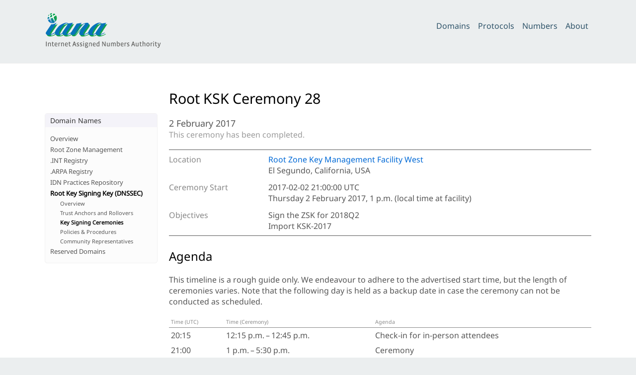

--- FILE ---
content_type: text/html; charset=utf-8
request_url: https://www.iana.org/dnssec/ceremonies/28
body_size: 2311
content:

<!doctype html>
<html>
<head>
	<title>Root KSK Ceremony 28</title>

	<meta charset="utf-8" />
	<meta http-equiv="Content-type" content="text/html; charset=utf-8" />
	<meta name="viewport" content="width=device-width, initial-scale=1" />
	
    <link rel="stylesheet" href="/static/_css/2025.01/iana_website.css"/>
    <link rel="shortcut icon" type="image/ico" href="/static/_img/bookmark_icon.ico"/>
    <script type="text/javascript" src="/static/_js/jquery.js"></script>
    <script type="text/javascript" src="/static/_js/iana.js"></script>

	
</head>

<body>



<header>
    <div id="header">
        <div id="logo">
            <a href="/"><img src="/static/_img/2025.01/iana-logo-header.svg" alt="Homepage"/></a>
        </div>
        <div class="navigation">
            <ul>
                <li><a href="/domains">Domains</a></li>
                <li><a href="/protocols">Protocols</a></li>
                <li><a href="/numbers">Numbers</a></li>
                <li><a href="/about">About</a></li>
            </ul>
        </div>
    </div>
    
    
</header>


<div id="body">


<article class="hemmed sidenav">

    <main>
    

	<h1>Root KSK Ceremony 28</h1>

    
        <p>
            <time class="ceremony-time" datetime="2017-02-02 21:00:00">2 February 2017</time>
            <span class="ceremony-status">
            This ceremony has been completed.
            
            
            </span>
        </p>
    

    <table class="ceremony-overview">
    <tr>
        <td>Location</td>
        <td><a href="/help/kmf-west">Root Zone Key Management Facility West</a><br/>El Segundo, California, USA</td>
    </tr>
    
    <tr>
        <td>Ceremony Start</td>
        <td>2017-02-02 21:00:00 UTC<br/>
        Thursday 2 February 2017, 1 p.m. (local time at facility)
        </td>
    </tr>
    
    <tr>
        <td>Objectives</td>
        <td>
            Sign the ZSK for 2018Q2<br/>Import KSK-2017<br/>
        </td>
    </tr>
    </table>

    

    

    

    


    
    <h2>Agenda</h2>
        <p>This timeline is a rough guide only. We endeavour to adhere to the advertised start time,
            but the length of ceremonies varies. Note that the following day is held as a backup date
            in case the ceremony can not be conducted as scheduled.</p>
    <table class="ceremony-agenda">
        <thead>
            <tr>
                <th>Time (UTC)</th>
                <th>Time (Ceremony)</th>
                <th>Agenda</th>
            </tr>
        </thead>
        
    	<tr>
            <td>20:15</td>
            <td>12:15 p.m.&thinsp;&ndash;&thinsp;12:45 p.m.</td>
            <td>Check-in for in-person attendees</td>
        </tr>
        
    	<tr>
            <td>21:00</td>
            <td>1 p.m.&thinsp;&ndash;&thinsp;5:30 p.m.</td>
            <td>Ceremony</td>
        </tr>
        
    	<tr>
            <td>01:45</td>
            <td>5:45 p.m.&thinsp;&ndash;&thinsp;6:15 p.m.</td>
            <td>Debrief with in-person attendees</td>
        </tr>
        
    </table>
    

    <h2>Ceremony Materials</h2>
    
    

    
    <table class="ceremony-agenda">
    <thead>
        <tr>
            <th>File</th>
            <th>Description</th>
        </tr>
    </thead>
    
        <tr>
            <td><a href="https://data.iana.org/ksk-ceremony/28/KC-20160503.iso">KC-20160503.iso</a> (563.2 MB)</td>
            <td>Previous Signing Computer Operating System Image Release 20110927</td>
        </tr>
    
        <tr>
            <td><a href="https://data.iana.org/ksk-ceremony/28/KC-20161014.iso">KC-20161014.iso</a> (563.5 MB)</td>
            <td>Signing Computer Operating System Image Release 20160503</td>
        </tr>
    
        <tr>
            <td><a href="https://data.iana.org/ksk-ceremony/28/KC-20161014.iso.sha256">KC-20161014.iso.sha256</a> (82 bytes)</td>
            <td></td>
        </tr>
    
        <tr>
            <td><a href="https://data.iana.org/ksk-ceremony/28/KC28_Script.pdf">KC28_Script.pdf</a> (1.3 MB)</td>
            <td>Proposed Key Signing Key Ceremony Script</td>
        </tr>
    
        <tr>
            <td><a href="https://data.iana.org/ksk-ceremony/28/KC28_Script_Annotated.pdf">KC28_Script_Annotated.pdf</a> (4.7 MB)</td>
            <td>Annotated Key Signing Key Ceremony Script</td>
        </tr>
    
        <tr>
            <td><a href="https://data.iana.org/ksk-ceremony/28/KC28_files.sha256">KC28_files.sha256</a> (1.1 KB)</td>
            <td></td>
        </tr>
    
        <tr>
            <td><a href="https://data.iana.org/ksk-ceremony/28/KSK28_CAM01.mp4">KSK28_CAM01.mp4</a> (928.0 MB)</td>
            <td>Key Ceremony Audit Camera #1 Footage</td>
        </tr>
    
        <tr>
            <td><a href="https://data.iana.org/ksk-ceremony/28/KSK28_CAM02.mp4">KSK28_CAM02.mp4</a> (927.4 MB)</td>
            <td>Key Ceremony Audit Camera #2 Footage</td>
        </tr>
    
        <tr>
            <td><a href="https://data.iana.org/ksk-ceremony/28/KSK28_CAM03.mp4">KSK28_CAM03.mp4</a> (926.5 MB)</td>
            <td>Key Ceremony Audit Camera #3 Footage</td>
        </tr>
    
        <tr>
            <td><a href="https://data.iana.org/ksk-ceremony/28/Klajeyz.csr">Klajeyz.csr</a> (817 bytes)</td>
            <td></td>
        </tr>
    
        <tr>
            <td><a href="https://data.iana.org/ksk-ceremony/28/keybackup-20170203-001846.log">keybackup-20170203-001846.log</a> (357 bytes)</td>
            <td></td>
        </tr>
    
        <tr>
            <td><a href="https://data.iana.org/ksk-ceremony/28/keybackup-20170203-003825.log">keybackup-20170203-003825.log</a> (357 bytes)</td>
            <td></td>
        </tr>
    
        <tr>
            <td><a href="https://data.iana.org/ksk-ceremony/28/kskgen-20170203-001954.log">kskgen-20170203-001954.log</a> (2.6 KB)</td>
            <td></td>
        </tr>
    
        <tr>
            <td><a href="https://data.iana.org/ksk-ceremony/28/ksrsigner-20170202-225202.log">ksrsigner-20170202-225202.log</a> (5.4 KB)</td>
            <td>Key Signing Log</td>
        </tr>
    
        <tr>
            <td><a href="https://data.iana.org/ksk-ceremony/28/script-20170202.log">script-20170202.log</a> (23.4 KB)</td>
            <td>Signing Computer Audit Log</td>
        </tr>
    
        <tr>
            <td><a href="https://data.iana.org/ksk-ceremony/28/ttyaudit-ttyUSB0-20170202-223524.log">ttyaudit-ttyUSB0-20170202-223524.log</a> (46.9 KB)</td>
            <td>HSM Audit Log</td>
        </tr>
    
    </table>
    

    
    <p><img src="/dnssec/ceremonies/_photos/ksk-ceremony-28.jpg" width="100%"></p>
    

    </main>

    <nav id="sidenav">
    

<div class="navigation_box">
    <h2>Domain Names</h2>
    <ul>
        <li id="nav_dom_top"><a href="/domains">Overview</a></li>
        <li id="nav_dom_root"><a href="/domains/root">Root Zone Management</a></li>
        <ul id="nav_dom_root_sub">
            <li id="nav_dom_root_top"><a href="/domains/root">Overview</a></li>
            <li id="nav_dom_root_db"><a href="/domains/root/db">Root Database</a></li>
            <li id="nav_dom_root_files"><a href="/domains/root/files">Hint and Zone Files</a></li>
            <li id="nav_dom_root_manage"><a href="/domains/root/manage">Change Requests</a></li>
            <li id="nav_dom_root_procedures"><a href="/domains/root/help">Instructions &amp; Guides</a></li>
            <li id="nav_dom_root_servers"><a href="/domains/root/servers">Root Servers</a></li>
        </ul>
        <li id="nav_dom_int"><a href="/domains/int">.INT Registry</a></li>
        <ul id="nav_dom_int_sub">
            <li id="nav_dom_int_top"><a href="/domains/int">Overview</a></li>
            <li id="nav_dom_int_manage"><a href="/domains/int/manage">Register/modify an .INT domain</a></li>
            <li id="nav_dom_int_policy"><a href="/domains/int/policy">Eligibility</a></li>
        </ul>
        <li id="nav_dom_arpa"><a href="/domains/arpa">.ARPA Registry</a></li>
        <li id="nav_dom_idn"><a href="/domains/idn-tables">IDN Practices Repository</a></li>
        <ul id="nav_dom_idn_sub">
            <li id="nav_dom_idn_top"><a href="/domains/idn-tables">Overview</a></li>
            <!-- <li id="nav_dom_idn_tables"><a href="/domains/idn-tables/db">Tables</a></li> -->
            <li id="nav_dom_idn_submit"><a href="/help/idn-repository-procedure">Submit a table</a></li>
        </ul>
        <li id="nav_dom_dnssec"><a href="/dnssec">Root Key Signing Key (DNSSEC)</a></li>
        <ul id="nav_dom_dnssec_sub">
            <li id="nav_dom_dnssec_top"><a href="/dnssec">Overview</a></li>
            <li id="nav_dom_dnssec_ksk"><a href="/dnssec/files">Trust Anchors and Rollovers</a></li>
            <li id="nav_dom_dnssec_ceremonies"><a href="/dnssec/ceremonies">Key Signing Ceremonies</a></li>
            <li id="nav_dom_dnssec_dps"><a href="/dnssec/procedures">Policies &amp; Procedures</a></li>
            <li id="nav_dom_dnssec_tcrs"><a href="/dnssec/tcrs">Community Representatives</a></li>

        </ul>
        <li id="nav_dom_special"><a href="/domains/reserved">Reserved Domains</a></li>
    </ul>
</div>


    </nav>

</article>


</div>

<footer>
    <div id="footer">
        <table class="navigation">
            <tr>
                <td class="section"><a href="/domains">Domain&nbsp;Names</a></td>
                <td class="subsection">
                    <ul>
                        <li><a href="/domains/root">Root Zone Registry</a></li>
                        <li><a href="/domains/int">.INT Registry</a></li>
                        <li><a href="/domains/arpa">.ARPA Registry</a></li>
                        <li><a href="/domains/idn-tables">IDN Repository</a></li>
                    </ul>
                </td>
            </tr>
            <tr>
                <td class="section"><a href="/numbers">Number&nbsp;Resources</a></td>
                <td class="subsection">
                    <ul>
                        <li><a href="/abuse">Abuse Information</a></li>
                    </ul>
                </td>
            </tr>
            <tr>
                <td class="section"><a href="/protocols">Protocols</a></td>
                <td class="subsection">
                    <ul>
                        <li><a href="/protocols">Protocol Registries</a></li>
                        <li><a href="/time-zones">Time Zone Database</a></li>
                    </ul>
                </td>
            </tr>
            <tr>
                <td class="section"><a href="/about">About&nbsp;Us</a></td>
                <td class="subsection">
                    <ul>
                        <li><a href="/news">News</a></li>
                        <li><a href="/performance">Performance</a></li>
                        <li><a href="/about/excellence">Excellence</a></li>
                        <li><a href="/archive">Archive</a></li>
                        <li><a href="/contact">Contact Us</a></li>
                    </ul>
                </td>
            </tr>
        </table>
        <div id="custodian">
            <p>The IANA functions coordinate the Internet’s globally unique identifiers, and
                are provided by <a href="https://pti.icann.org">Public Technical Identifiers</a>, an affiliate of
                <a href="https://www.icann.org/">ICANN</a>.</p>
        </div>
        <div id="legalnotice">
            <ul>
                <li><a href="https://www.icann.org/privacy/policy">Privacy Policy</a></li>
                <li><a href="https://www.icann.org/privacy/tos">Terms of Service</a></li>
                
            </ul>
        </div>
    </div>
</footer>



<script>
$(document).ready(function() {
	$("#nav_dom_idn_sub").hide()
	$("#nav_dom_root_sub").hide()
	$("#nav_dom_int_sub").hide()
	$("#nav_dom_tools_sub").hide()
	$("#nav_dom_dnssec").addClass("selected")
	$("#nav_dom_dnssec_ceremonies").addClass("selected")
});
</script>


</body>

</html>


--- FILE ---
content_type: text/css
request_url: https://www.iana.org/static/_css/2025.01/iana_website.css
body_size: 10855
content:
@charset "UTF-8";
@font-face {
  font-family: "Noto";
  src: local("Noto Sans"), local("NotoSans"), url("/static/_img/2025.01/fonts/NotoSans-Latin.ttf");
}
@font-face {
  font-family: "Noto";
  src: local("Noto Sans"), local("NotoSans"), url("/static/_img/2025.01/fonts/NotoSans-Latin-Italic.ttf");
  font-style: italic;
}
@font-face {
  font-family: "Source Code Pro";
  src: local("Source Code Pro"), url("/static/_img/2025.01/fonts/SourceCode.ttf");
}
@font-face {
  font-family: "Source Code Pro";
  src: local("Source Code Pro"), url("/static/_img/2025.01/fonts/SourceCode-Italic.ttf");
  font-style: italic;
}
@font-face {
  font-family: "s-arab";
  src: url("/static/_img/2025.01/fonts/NotoSans-Arabic.ttf");
}
.script-arab {
  font-family: "s-arab";
}

@font-face {
  font-family: "s-jpan";
  src: url("/static/_img/2025.01/fonts/NotoSans-Japanese.ttf");
}
.script-jpan {
  font-family: "s-jpan";
}

html, body, div, span, object, iframe, h1, h2, h3, h4, h5, h6,
p, blockquote, pre, a, abbr, address, cite, code, del, dfn, em,
img, ins, kbd, q, samp, small, strong, sub, sup, var, b, i, hr,
dl, dt, dd, ol, ul, li, fieldset, form, label, legend,
table, caption, tbody, tfoot, thead, tr, th, td,
article, aside, canvas, details, figure, figcaption, hgroup,
menu, footer, header, nav, section, summary, time, mark, audio, video {
  margin: 0;
  padding: 0;
  border: 0;
  font-weight: normal;
  font-style: normal;
  font-size: 100%;
  font-family: inherit;
}

ol, ul {
  list-style: none;
}

q:before, q:after, blockquote:before, blockquote:after {
  content: "";
}

table {
  border-collapse: collapse;
  border-spacing: 0;
}

article, aside, canvas, details, figcaption, figure, figure img,
footer, header, hgroup, nav, section, audio, video {
  display: block;
}

img, a img {
  border: 0;
}

::selection, ::-moz-selection {
  background: #ffff9e;
}

img::selection, img::-moz-selection {
  background: transparent;
}

body {
  -webkit-tap-highlight-color: #ffff9e;
}

html {
  -webkit-text-size-adjust: 100%;
}

sub,
sup {
  font-size: 75%;
  line-height: 0;
  position: relative;
  vertical-align: baseline;
}

sup {
  top: -0.5em;
}

sub {
  bottom: -0.25em;
}

button, input, select, textarea {
  font-size: 100%;
  margin: 0;
  vertical-align: baseline;
  *vertical-align: middle;
}

button,
input {
  line-height: normal;
}

button::-moz-focus-inner,
input::-moz-focus-inner {
  border: 0;
  padding: 0;
}

button,
input[type=button],
input[type=reset],
input[type=submit] {
  cursor: pointer;
  -webkit-appearance: button;
}

input[type=search] {
  -webkit-appearance: textfield;
  -webkit-box-sizing: content-box;
  -moz-box-sizing: content-box;
  box-sizing: content-box;
}

input[type=search]::-webkit-search-decoration {
  -webkit-appearance: none;
}

textarea {
  overflow: auto;
  vertical-align: top;
}

html {
  background: #ebeeef;
  min-height: 100%;
}

body {
  background: #fff;
  color: #555555;
  text-align: left;
  font-size: 16px;
  font-family: Noto, "Open Sans", "Helvetica Neue", Helvetica, sans-serif;
  font-synthesis: none;
  min-height: 100%;
}

/* Default layout  */
a:link, a:visited {
  color: #0069d6;
  text-decoration: none;
}
a:link .underline, a:visited .underline {
  text-decoration: underline;
}

p, td, th {
  margin: 1.2em 0;
}

b {
  font-weight: bold;
}

i, em {
  font-style: italic;
}

h1 {
  font-size: 28.8px;
  color: #000;
  font-weight: 500;
}
@media only screen and (max-width: 1000px) {
  h1 {
    font-size: 22.4px;
  }
}

h2 {
  font-size: 24px;
  margin: 1em 0 0.5em 0;
  color: #000;
  font-weight: 500;
}
@media only screen and (max-width: 1000px) {
  h2 {
    font-size: 19.2px;
  }
}

h3 {
  font-size: 19.2px;
  color: #000;
  font-weight: 500;
  margin-top: 1em;
}

h4 {
  color: #000;
  font-size: 16px;
  margin-top: 1em;
}

h5 {
  color: #000;
  margin-top: 1em;
  text-decoration: underline;
}

ul {
  display: block;
  list-style: square;
  margin: 1em 0;
}
@media only screen and (max-width: 1000px) {
  ul {
    margin: 0;
  }
}

ul li {
  list-style: square;
  margin-left: 2em;
  margin-top: 0.5em;
}
ul li li {
  margin-left: 2em;
  margin-top: 0;
}

ol {
  margin: 1em 0;
}
ol li {
  list-style: decimal;
  margin-left: 2em;
}

.lettered-list li {
  list-style: lower-roman;
}

b, strong {
  font-weight: bold;
}

strong {
  color: #000;
}

blockquote {
  margin-left: 40px;
}

ol {
  list-style: decimal;
}

dt {
  font-weight: bold;
}

dd {
  margin-left: 40px;
}

td {
  padding-right: 1em;
}

pre {
  font-family: "Source Code Pro", Consolas, monospace;
}

.caps {
  text-transform: uppercase;
  font-size: 93%;
}

hr.clear {
  display: block;
  clear: both;
  visibility: hidden;
  height: 0;
  border-width: 0;
  margin: 0;
  padding: 0;
}

.numbered_report {
  margin-left: 50px;
}
.numbered_report span.nr {
  float: left;
  margin-left: -50px;
  width: 50px;
}
.numbered_report .l2 {
  margin-left: 60px;
}
.numbered_report .l2 span.nr {
  width: 60px;
  margin-left: -60px;
}
.numbered_report .l3 {
  margin-left: 130px;
}
.numbered_report .l3 span.nr {
  width: 70px;
  margin-left: -70px;
}

.avoid-break {
  white-space: nowrap;
}

.domain {
  color: #2d474e;
  white-space: nowrap;
}
.email {
  text-transform: lowercase;
  font-family: "Source Code Pro", Consolas, monospace;
}

.domain-deux {
  background: #cadee5;
  border-radius: 4px;
  border: 1px solid #cadee5;
  margin: 2px;
  color: #2d474e;
  padding: 1px 3px;
  text-transform: lowercase;
  font-family: "Source Code Pro", Consolas, monospace;
}
.domain-deux a:link, .domain-deux a:visited {
  text-decoration: none;
  color: #2d474e;
}

.label {
  font-family: "Source Code Pro", Consolas, monospace;
  white-space: nowrap;
}
.label a:link, .label a:visited {
  text-decoration: none;
  color: #868cb6;
}

.panel_information {
  background-color: #cceeff;
  margin-top: 1em;
  border-top: 1px solid #b4c8dd;
  border-bottom: 1px solid #b4c8dd;
  padding: 10px;
}
.panel_information.icon {
  padding: 10px 10px 10px 60px;
  background-image: url(/static/_img/2022/icon_alert.svg);
  background-repeat: no-repeat;
  background-position: 10px 10px;
  padding: 10px 10px 10px 60px;
  min-height: 45px;
}

.panel_warning {
  background-color: #fff1bb;
  margin-top: 1em;
  border-top: 1px solid #f2de32;
  border-bottom: 1px solid #f2de32;
  padding: 10px;
}

.panel_error {
  background-color: #ffcfca;
  background-repeat: no-repeat;
  margin-top: 1em;
  border-top: 1px solid #f2896c;
  border-bottom: 1px solid #f2896c;
  padding: 10px;
}
.panel_error h2 {
  margin: 0;
  padding: 0;
  font-size: 14px;
}
.panel_error p, .panel_error ul {
  margin: 0;
}
.panel_error li {
  margin: 0 20px;
}

.excerpt {
  background: #fffff0;
  padding: 20px;
  border: 1px solid #f0f0d0;
}

.footnote-ref {
  border: 1px solid #666;
  border-radius: 3px;
  vertical-align: super;
  padding: 0px 2px;
  font-size: 10px;
  margin-left: 2px;
}
.footnote-ref:link, .footnote-ref:visited {
  text-decoration: none;
  color: #000;
}

.footnote-index {
  width: 30px;
  display: inline-block;
  text-indent: 0;
}
.footnote-index:after {
  content: ".";
}

.footnote {
  margin-left: 30px;
  text-indent: -30px;
  padding-bottom: 5px;
}

.email-address {
  font-weight: bold;
  white-space: nowrap;
}

#website-error {
  padding: 50px 10px;
}
#website-error h1 {
  color: #883745;
}

.force-rtl {
  direction: rtl;
}
.force-rtl:before {
  content: "‏";
}
.force-rtl:after {
  content: "‎";
}

.rfcref {
  background: #f0f0f8;
  border-radius: 4px;
  margin: 0px 2px 0px 0px;
  color: #2b3037;
  padding: 1px 4px;
  white-space: nowrap;
}
.rfcref a:link, .rfcref a:visited {
  text-decoration: none;
  color: #2b3037;
}

.rir-chart {
  position: relative;
  width: 65vw;
  height: 320px;
  padding-top: 5px;
  max-width: 840px;
}
@media only screen and (max-width: 1000px) {
  .rir-chart {
    width: 90vw;
  }
}
@media only screen and (max-width: 800px) {
  .rir-chart {
    height: 250px;
  }
}

.rir-footer {
  text-align: center;
  margin-top: 3em;
  color: #9999a0;
  font-size: 12px;
}

.rir-cur {
  width: 300px;
  height: 150px;
  float: left;
  font-size: 14px;
  padding-top: 10px;
}
@media only screen and (max-width: 1000px) {
  .rir-cur {
    float: none;
  }
}

.status-blue, .status-grey, .status-green {
  white-space: nowrap;
  border-radius: 11px;
  padding: 3px 9px;
  font-size: 10pt;
}

.status-blue {
  background: #bcdaed;
}

.status-green {
  background: #bcedc3;
}

.status-grey {
  background: #d1d1d1;
}

obf::after {
  content: attr(d);
}

obf::before {
  content: attr(u);
}

figure {
  margin: 1rem 0;
}

figcaption {
  margin-top: 0.5rem;
  font-size: 0.87rem;
  color: #555;
  line-height: 1.4;
}

/* @group Header Section */
header {
  width: 100%;
  background: #ebeeef;
  border-bottom: 1px solid #f0f0f0;
}
header.header_white {
  background: #ffffff;
}
header.header_warning {
  background: #fff1bb;
}

#header {
  max-width: 1100px;
  margin: 0 auto;
  padding: 25px 50px;
}
@media only screen and (max-width: 1000px) {
  #header {
    padding: 15px 25px;
  }
}
#header:before, #header:after {
  display: table;
  content: "";
  line-height: 0;
}
#header:after {
  clear: both;
}
#header #logo {
  float: left;
}
@media only screen and (max-width: 800px) {
  #header #logo img {
    width: 75%;
    height: 75%;
  }
}
#header .navigation {
  text-align: right;
  float: right;
}
@media only screen and (max-width: 800px) {
  #header .navigation {
    float: left;
    margin-top: 7px;
    clear: both;
  }
}
@media only screen and (max-width: 1000px) {
  #header .navigation ul {
    margin: 1em 0;
  }
}
#header .navigation li {
  list-style: none;
  display: inline;
  float: left;
  margin: 0;
}
#header .navigation li a {
  margin-left: 4px;
  padding: 4px 6px;
  text-decoration: none;
  font-size: 1em;
}
#header .navigation li a:link, #header .navigation li a:visited {
  color: rgb(46, 83, 105);
}
#header .navigation li a:hover {
  color: rgba(92, 166, 210, 0.8);
  transition: color 150ms ease-in;
}
@media only screen and (max-width: 800px) {
  #header .navigation li:first-child a {
    margin-left: 0;
    padding: 4px 0;
  }
}

#header_banner {
  margin: unset;
  padding: unset;
}
#header_banner a {
  text-decoration: none;
}

article.hemmed {
  width: 1100px;
  margin: 0 auto;
}
@media only screen and (max-width: 1199px) {
  article.hemmed {
    width: auto;
  }
}
article.sidenav {
  display: flex;
  flex-direction: row-reverse;
  padding: 25px 50px;
}
@media only screen and (max-width: 1000px) {
  article.sidenav {
    padding: 25px 25px;
  }
}

main {
  flex-grow: 1;
  flex-basis: 0;
  margin-top: 25px;
}
@media only screen and (max-width: 1000px) {
  main {
    margin-top: 0;
  }
}

#sidenav {
  flex-basis: 0;
  width: 250px;
  margin: 75px 0 0 0;
  font-size: 12px;
}
@media only screen and (max-width: 1000px) {
  #sidenav {
    display: none;
  }
}
#sidenav .navigation_box {
  border: 1px #f0f0f0 solid;
  border-radius: 5px;
  width: 225px;
  margin-right: 25px;
  background: #fcfcfc;
}
#sidenav a {
  text-decoration: none;
  color: inherit;
}
#sidenav ul {
  list-style: none;
}
#sidenav ul ul {
  margin: 0;
}
#sidenav ul ul li {
  padding: 2px 30px;
  font-size: 11px;
}
#sidenav li {
  list-style: none;
  margin: 0px 0 0 0px;
  padding: 2px 10px;
  font-size: 13px;
  font-color: #999;
}
#sidenav li.selected {
  font-weight: 700;
}
#sidenav li.selected:hover {
  -webkit-transition: none;
  background: inherit;
}
#sidenav li.selected > a {
  color: #000;
  font-weight: 700;
}
#sidenav li:hover {
  background: #f3f3f3;
  -webkit-transition: background 150ms ease-in;
}
#sidenav h2 {
  background: #f4f3f9;
  padding: 4px 10px;
  margin-top: 0;
  font-size: 14px;
  color: #333;
  font-weight: normal;
}

footer {
  width: 100%;
  background: #ebeeef;
  padding: 25px 0;
}
@media only screen and (max-width: 1000px) {
  footer {
    padding: 10px 0 10px;
  }
}

#footer {
  max-width: 1200px;
  margin: 0px auto;
  color: #9999a0;
  font-size: 12px;
}
#footer .navigation {
  margin: 10px 50px;
}
@media only screen and (max-width: 1000px) {
  #footer .navigation {
    margin: 10px 25px;
  }
}
#footer .navigation:link, #footer .navigation:visited {
  color: rgba(92, 166, 210, 0.8);
  -webkit-transition: color 150ms ease-in;
}
#footer .navigation td.section {
  padding: 5px 10px 5px 0;
  vertical-align: top;
}
#footer .navigation td.section a:link, #footer .navigation td.section a:visited {
  color: #9999a0;
  text-decoration: none;
  font-weight: bold;
}
#footer .navigation td.section a:hover {
  color: rgba(92, 166, 210, 0.8);
  -webkit-transition: color 150ms ease-in;
}
#footer .navigation td.subsection {
  padding: 5px 0px 5px 0;
}
#footer .navigation td.subsection a:link, #footer .navigation td.subsection a:visited {
  color: #9999a0;
  text-decoration: none;
}
#footer .navigation td.subsection a:hover {
  color: rgba(92, 166, 210, 0.8);
  -webkit-transition: color 150ms ease-in;
}
#footer .navigation ul {
  margin: 0;
}
#footer .navigation li {
  list-style: none;
  display: inline;
  float: left;
  margin: 0 5px 0 5px;
}
#footer #custodian {
  margin: 10px 50px;
  color: #9999a0;
}
@media only screen and (max-width: 1000px) {
  #footer #custodian {
    margin: 10px 25px;
  }
}
#footer #custodian:before, #footer #custodian:after {
  display: table;
  content: "";
  line-height: 0;
}
#footer #custodian:after {
  clear: both;
}
#footer #custodian a {
  white-space: nowrap;
}
#footer #custodian a:link, #footer #custodian a:visited {
  color: #9999a0;
  text-decoration: none;
  font-weight: bold;
}
#footer #custodian a:hover {
  color: rgba(92, 166, 210, 0.8);
  -webkit-transition: color 150ms ease-in;
}
@media only screen and (max-width: 1000px) {
  #footer #custodian a {
    white-space: inherit;
  }
}
#footer #custodian p {
  box-sizing: border-box;
}
#footer #custodian td:first, #footer #custodian p {
  padding: 0;
}
#footer #legalnotice {
  margin: 10px 50px;
  color: #9999a0;
}
@media only screen and (max-width: 1000px) {
  #footer #legalnotice {
    margin: 10px 25px;
  }
}
#footer #legalnotice:before, #footer #legalnotice:after {
  display: table;
  content: "";
  line-height: 0;
}
#footer #legalnotice:after {
  clear: both;
}
#footer #legalnotice a {
  white-space: nowrap;
}
#footer #legalnotice a:link, #footer #legalnotice a:visited {
  color: #9999a0;
  text-decoration: none;
  font-weight: bold;
}
#footer #legalnotice a:hover {
  color: rgba(92, 166, 210, 0.8);
  -webkit-transition: color 150ms ease-in;
}
@media only screen and (max-width: 1000px) {
  #footer #legalnotice a {
    white-space: inherit;
  }
}
#footer #legalnotice p {
  box-sizing: border-box;
}
#footer #legalnotice ul {
  margin: 0;
}
#footer #legalnotice li {
  list-style: none;
  display: inline;
  float: left;
  margin: 0 10px 0 0px;
}
#footer #legalnotice td:first, #footer #legalnotice p {
  padding: 0;
}

.section_ianatable {
  background-color: #f0f0f0;
  border: 1px solid #e0e0e0;
  padding: 10px;
  margin: 30px 0;
}

.iana-table {
  width: 100%;
  border-bottom: 1px solid #5eb9e6;
  border-collapse: separate;
}
.iana-table td {
  padding: 8px 8px 4px 4px;
  vertical-align: top;
  background: #fafafc;
}
.iana-table td:first-child {
  padding-left: 8px;
}
@media only screen and (max-width: 1000px) {
  .iana-table td {
    padding: 2px 10px;
    vertical-align: top;
    display: block;
    margin: 0;
  }
}
.iana-table thead tr {
  border-left: none;
  border-right: none;
}
.iana-table tbody tr {
  padding-top: 12px;
}
.iana-table th {
  padding: 4px 8px 4px 4px;
  color: #9d9d9d;
  font-size: 8pt;
  text-transform: uppercase;
  border-bottom: 1px solid #5eb9e6;
  vertical-align: bottom;
}
.iana-table th:first-child {
  padding-left: 8px;
}
@media only screen and (max-width: 1000px) {
  .iana-table th {
    display: none;
  }
}
@media only screen and (max-width: 1000px) {
  .iana-table tr {
    margin: 1em;
    border-bottom: 1px solid #5eb9e6;
  }
}
.iana-table tr:last {
  border-bottom: 2px solid #5eb9e6;
}
.iana-table tr:hover td {
  background-color: #f0f0f8;
}

.iana-table-navigation {
  background-color: #e0e0e0;
  padding: 5px;
  text-align: center;
}

form.framed {
  background: #f0f0f0;
}
form li {
  margin: 0;
}
form p {
  margin: 6px 30px 6px 10px;
}

#form {
  max-width: 1100px;
  padding: 25px 50px;
  margin: 0 auto;
}
@media only screen and (max-width: 1000px) {
  #form {
    padding: 25px 25px;
  }
}

.instructions {
  margin: 20px;
}

.form_sheet {
  background: #fcfcfc;
  border: 1px solid #ccc;
}

.form-field {
  background: #f0f0f0;
  padding: 10px 0px;
  margin: 0px 10px 10px;
  border-radius: 4px;
}

.required {
  font-size: 10px;
  color: #404040;
  margin-top: -5px;
  display: block;
}
@media only screen and (max-width: 1000px) {
  .required {
    display: inline;
  }
  .required:before {
    content: " (";
  }
  .required:after {
    content: ")";
  }
}

.no_navigation {
  margin-top: 60px;
  margin-bottom: 60px;
}

fieldset {
  padding-top: 10px;
}
fieldset h2 {
  display: block;
  margin: 10px 10px 5px 10px;
  font-size: 18px;
  font-weight: normal;
  color: rgb(63.75, 63.75, 63.75);
}
fieldset p {
  word-break: break-word;
}

.field:before, .field:after {
  display: table;
  content: "";
  line-height: 0;
}
.field:after {
  clear: both;
}

label {
  padding-top: 6px;
  font-size: 13px;
  font-weight: bold;
  line-height: 18px;
  float: left;
  width: 180px;
  text-align: right;
  color: rgb(63.75, 63.75, 63.75);
}
@media only screen and (max-width: 1000px) {
  label {
    float: none;
    padding-left: 10px;
  }
}

div.input {
  margin-left: 200px;
}
@media only screen and (max-width: 1000px) {
  div.input {
    margin-left: 10px;
  }
}
div.input p {
  margin-left: 0px;
}

input[type=checkbox],
input[type=radio] {
  cursor: pointer;
}

input,
textarea,
select,
.uneditable-input {
  display: inline-block;
  width: 100%;
  max-width: calc(100% - 20px);
  padding: 4px;
  font-size: 13px;
  line-height: 20px;
  color: rgb(127.5, 127.5, 127.5);
  border: 1px solid #ccc;
  border-radius: 3px;
}

/* mini reset for non-html5 file types */
input[type=checkbox],
input[type=radio] {
  width: auto;
  height: auto;
  padding: 0;
  margin: 3px 0;
  line-height: normal;
  border: none;
}

input[type=file] {
  background-color: #fff;
  padding: initial;
  border: initial;
  line-height: initial;
  box-shadow: none;
}

input[type=button],
input[type=reset],
input[type=submit] {
  width: auto;
  height: auto;
}

select,
input[type=file] {
  line-height: 30px;
}

textarea {
  height: auto;
  resize: vertical;
}

.uneditable-input {
  background-color: #eee;
  display: block;
  border-color: #ccc;
  box-shadow: inset 0 1px 2px rgba(0, 0, 0, 0.075);
}

:-moz-placeholder {
  color: rgb(191.25, 191.25, 191.25);
}

::-webkit-input-placeholder {
  color: rgb(191.25, 191.25, 191.25);
}

input,
select, textarea {
  transition: border linear 0.2s, box-shadow linear 0.2s;
  box-shadow: inset 0 1px 3px rgba(0, 0, 0, 0.1);
}

input:focus,
textarea:focus {
  outline: none;
  border-color: rgba(82, 168, 236, 0.8);
  box-shadow: "inset 0 1px 3px rgba(0,0,0,.1), 0 0 8px rgba(82,168,236,.6";
}

form div.error {
  background: rgb(249.8080645161, 228.5032258065, 226.8919354839);
  padding: 10px 0px;
  margin: 0px 10px 10px;
  border-radius: 4px;
}
form div.error > label,
form div.error span.help-inline,
form div.error span.required span.help-block {
  color: #9d261d;
}
form div.error input,
form div.error textarea {
  border-color: rgb(199.8004032258, 119.7535597278, 113.6995967742);
  box-shadow: 0 0 3px rgba(171, 41, 32, 0.25);
}
form div.error input:focus,
form div.error textarea:focus {
  border-color: rgb(185.4737903226, 84.6514301915, 77.0262096774);
  box-shadow: 0 0 6px rgba(171, 41, 32, 0.5);
}
form div.error .input-prepend span.add-on,
form div.error .input-append span.add-on {
  background: rgb(244.2419354839, 200.0967741935, 196.7580645161);
  border-color: rgb(199.8004032258, 119.7535597278, 113.6995967742);
  color: rgb(185.4737903226, 84.6514301915, 77.0262096774);
}

.input-mini, input.mini, textarea.mini, select.mini {
  width: 60px;
}

.input-small, input.small, textarea.small, select.small {
  width: 90px;
}

.input-medium, input.medium, textarea.medium, select.medium {
  width: 150px;
}

.input-large, input.large, textarea.large, select.large {
  width: 210px;
}

.input-xlarge, input.xlarge, textarea.xlarge, select.xlarge {
  width: 270px;
}

.input-xxlarge, input.xxlarge, textarea.xxlarge, select.xxlarge {
  width: 530px;
}

textarea.xxlarge {
  overflow-y: scroll;
}

input[readonly]:focus,
textarea[readonly]:focus,
input.disabled {
  background: #f5f5f5;
  border-color: #ddd;
  box-shadow: none;
}

.actions {
  background: #f5f5f5;
  margin-top: 20px;
  padding: 20px 20px 20px 210px;
  border-top: 1px solid #ddd;
  border-radius: 0 0 3px 3px;
}
.actions .secondary-action {
  float: right;
}
.actions .secondary-action a {
  line-height: 30px;
}
.actions .secondary-action a:hover {
  text-decoration: underline;
}
@media only screen and (max-width: 1000px) {
  .actions {
    padding-left: 20px;
  }
}

.help-inline,
.help-block {
  font-size: 12px;
  color: #444;
  margin: 10px 0px;
}

.help-inline {
  display: block;
}

.help-block {
  display: block;
  max-width: 600px;
}

.inline-inputs {
  color: rgb(127.5, 127.5, 127.5);
}
.inline-inputs span, .inline-inputs input {
  display: inline-block;
}
.inline-inputs input.mini {
  width: 60px;
}
.inline-inputs input.small {
  width: 90px;
}
.inline-inputs span {
  padding: 0 2px 0 1px;
}

.inputs-list {
  margin: 0 0 5px;
  width: 100%;
}
.inputs-list li {
  display: block;
  padding: 0;
  width: 100%;
}
.inputs-list li label {
  display: block;
  float: none;
  width: auto;
  padding: 0;
  line-height: 20px;
  text-align: left;
  white-space: normal;
}
.inputs-list li label strong {
  color: rgb(127.5, 127.5, 127.5);
}
.inputs-list li label small {
  font-size: 12px;
  font-weight: normal;
}
.inputs-list li ul.inputs-list {
  margin-left: 25px;
  margin-bottom: 10px;
  padding-top: 0;
}
.inputs-list li:first-child {
  padding-top: 5px;
}
.inputs-list input[type=radio],
.inputs-list input[type=checkbox] {
  margin-bottom: 0;
}

button, .button, .button:link, .button:visited, input[type=button],
input[type=reset], input[type=submit] {
  display: inline-block;
  white-space: nowrap;
  cursor: pointer;
  font-size: 13px;
  line-height: normal;
  text-align: center;
  text-decoration: none;
  border-radius: 3px;
  margin: 0;
  padding: 5px 9px;
  font-color: #333;
  font-family: Noto, "Open Sans", "Helvetica Neue", Helvetica, sans-serif;
  border: 1px solid #afafaf;
  text-shadow: 0 1px 0 rgba(255, 255, 255, 0.4);
  background: #8ae68a;
  background: linear-gradient(to bottom, #f3f3f3 0%, #dedede 100%);
  color: #6b635b;
  box-shadow: rgba(255, 255, 255, 0) 0 0 1px 0 0 0 0 1px inset, #fff 0 1px 0 0;
  border-color: #dedede #c5c5c5 #afafaf;
}
button:active, .button:active, .button:link:active, .button:visited:active, input[type=button]:active,
input[type=reset]:active, input[type=submit]:active {
  border-color: #a29e92 #b2afa5 #b2afa5;
  box-shadow: rgba(255, 255, 255, 0) 0 0 1px 0 0 1px 3px 0 inset, #fff 0 1px 0 0;
}
button:hover, .button:hover, .button:link:hover, .button:visited:hover, input[type=button]:hover,
input[type=reset]:hover, input[type=submit]:hover {
  background-linear-gradient: top, #f5f5f5, #e3e3e3;
  box-shadow: #fc0 0 0 1px 0 0 0 0 1px inset, #fff 0 1px 0 0;
}
button.arrow:after, .button.arrow:after, .button:link.arrow:after, .button:visited.arrow:after, input[type=button].arrow:after,
input[type=reset].arrow:after, input[type=submit].arrow:after {
  content: " ▶";
}
button.small, .button.small, .button:link.small, .button:visited.small, input[type=button].small,
input[type=reset].small, input[type=submit].small {
  font-size: 11px;
  padding: 2px 4px;
}
button.green, .button.green, .button:link.green, .button:visited.green, input[type=button].green,
input[type=reset].green, input[type=submit].green {
  color: #4b634b;
  text-shadow: 0 1px 0 rgba(255, 255, 255, 0.4);
  background: #ebeae6;
  background: linear-gradient(to bottom, #d3efd3 0%, #bedebe 100%);
  box-shadow: rgba(255, 255, 255, 0) 0 0 1px 0 0 0 0 1px inset, #fff 0 1px 0 0;
  border: 1px solid #60ff60;
  border-color: #aedeae #95c595 #7faf7f;
}
button.green:hover, .button.green:hover, .button:link.green:hover, .button:visited.green:hover, input[type=button].green:hover,
input[type=reset].green:hover, input[type=submit].green:hover {
  background: linear-gradient(to bottom, #d9f5d9 0%, #c9e3c9 100%);
  box-shadow: #fc0 0 0 1px 0 0 0 0 1px inset, #fff 0 1px 0 0;
}
button.red, .button.red, .button:link.red, .button:visited.red, input[type=button].red,
input[type=reset].red, input[type=submit].red {
  color: #834b4b;
  text-shadow: 0 1px 0 rgba(255, 255, 255, 0.4);
  background: #ebeae6;
  background: linear-gradient(to bottom, #efd3d3 0%, #debebe 100%);
  box-shadow: rgba(255, 255, 255, 0) 0 0 1px 0 0 0 0 1px inset, #fff 0 1px 0 0;
  border: 1px solid #ff6060;
  border-color: #deaeae #c59595 #af7f7f;
}
button.red:hover, .button.red:hover, .button:link.red:hover, .button:visited.red:hover, input[type=button].red:hover,
input[type=reset].red:hover, input[type=submit].red:hover {
  background: linear-gradient(to bottom, #f5d9d9 0%, #e3c9c9 100%);
  box-shadow: #fc0 0 0 1px 0 0 0 0 1px inset, #fff 0 1px 0 0;
}

.button-well {
  text-align: right;
}

.whois-input {
  width: calc(100% - 200px);
}

.homepage header {
  background: #fff;
  margin: 0;
  padding: 20px;
  box-sizing: border-box;
  border: 0;
}
.homepage header h1 {
  display: block;
  text-align: center;
  margin: 0px auto;
  background-image: url(/static/_img/2022/iana-logo-homepage.svg);
  height: 175px;
  width: 450px;
}
@media only screen and (max-width: 1000px) {
  .homepage header h1 {
    margin: 0;
    width: 128px;
    height: 50px;
    background-image: url(/static/_img/2022/iana-logo-header-notext.svg);
  }
}
.homepage header h1 span {
  display: none;
}
.homepage header #intro {
  width: 570px;
  margin: 0px auto;
  padding: 10px 0 0 0;
  color: #77797c;
}
@media only screen and (max-width: 1199px) {
  .homepage header #intro {
    margin: 0;
    width: auto;
  }
}
.homepage header #intro p {
  margin: 0;
  box-sizing: border-box;
}
@media only screen and (max-width: 1000px) {
  .homepage header #intro {
    display: none;
  }
}
.homepage header a:link {
  text-decoration: none;
}
.homepage footer {
  text-align: left;
  padding: 20px 0 0 0;
  margin: 0px auto;
}
@media only screen and (max-width: 1199px) {
  .homepage #footer {
    width: auto;
  }
}
.homepage #main {
  width: 100%;
  padding: 25px 0 25px 0;
  background: rgba(223, 227, 230, 0.2);
}
@media only screen and (max-width: 1199px) {
  .homepage #main {
    padding: 20px 0;
    margin: 0;
  }
}
.homepage #home-functions {
  width: 1100px;
  margin: 0px auto;
}
@media only screen and (max-width: 1199px) {
  .homepage #home-functions {
    width: auto;
    margin: 0 20px;
  }
}
.homepage #home-panels {
  display: flex;
  flex-direction: row;
  margin: 0 -10px 20px -10px;
}
@media only screen and (max-width: 1000px) {
  .homepage #home-panels {
    flex-direction: column;
  }
}
.homepage .home-panel {
  flex-grow: 1;
  flex-basis: 0;
  padding: 10px;
  margin: 10px;
  clear: none;
  background: #fff;
  box-shadow: 0 2px 4px 0 rgba(0, 0, 0, 0.16);
  border-radius: 8px;
}
.homepage .home-panel h2 {
  color: #345;
  text-align: center;
  font-size: 18px;
  margin: 10px 0;
}
@media only screen and (max-width: 1000px) {
  .homepage .home-panel h2 {
    text-align: left;
  }
}
@media only screen and (max-width: 1000px) {
  .homepage .home-panel p {
    margin-top: 0;
  }
}
.homepage #home-panel-search {
  box-shadow: 0 2px 4px 0 rgba(0, 0, 0, 0.16);
  margin: 0;
}
.homepage #home-panel-news {
  clear: both;
  padding: 10px;
  background-color: #eec;
  border: 1px solid #bbb;
  margin-bottom: 40px;
}
.homepage #home-news {
  clear: both;
  margin-bottom: 20px;
  padding: 0px 15px 15px 15px;
  background: #e0f3e8;
  border: 1px solid rgba(0, 0, 0, 0.1);
}
.homepage #home-news h1 {
  font-size: 14px;
  margin-bottom: 0;
  display: inline;
}
.homepage #home-news h1:after {
  content: ": ";
}
.homepage #home-news a:link, .homepage #home-news a:visited {
  font-color: #cfc;
}
.homepage #home-news .headline {
  font-weight: bold;
  font-size: 14px;
}
.homepage li {
  margin-left: 2em;
  margin-top: 0;
}

/* Removes weird artefacts in the Google Search Box */
input.gsc-input {
  box-shadow: none;
  background-image: none;
}

#performance-title {
  background-color: #f3f4f5;
  border-bottom: 1px solid #e0e1e2;
}
#performance-title h1 {
  color: #545A64;
  font-size: 24pt;
  font-weight: 300;
}

.hemmed-panel {
  max-width: 1100px;
  padding: 25px 50px;
  margin: 0 auto;
}
@media only screen and (max-width: 1000px) {
  .hemmed-panel {
    padding: 25px 25px;
  }
}

#performance-aag {
  background-color: #edeff0;
}
#performance-aag h2 {
  color: #545a64;
}

#performance-aag-keyareas {
  display: flex;
  flex-direction: row;
  margin: 0 -10px;
}
@media only screen and (max-width: 1000px) {
  #performance-aag-keyareas {
    flex-direction: column;
  }
}
#performance-aag-keyareas > div {
  flex-grow: 1;
  flex-basis: 0;
  margin: 25px 10px;
}

.performance-aag-panel {
  padding: 10px;
  background: #fff;
  margin: 25px 0;
  box-shadow: 0 2px 4px 0 rgba(0, 0, 0, 0.16);
  border-radius: 8px;
}
.performance-aag-panel h3 {
  margin: 10px;
  color: #545a64;
  font-weight: 500;
}
.performance-aag-panel table {
  margin: 10px;
}

#performance-report-grid {
  display: grid;
  grid-gap: 25px;
  overflow: hidden;
  grid-template-columns: repeat(auto-fit, minmax(400px, 1fr));
  grid-auto-flow: dense;
}

.performance-report-item p {
  margin-top: 0.5em;
}

.perf-panel-icon {
  vertical-align: top;
  padding-top: 5px;
}

.perf-panel-result {
  font-size: 30px;
  margin: 0;
  padding-top: 0;
}

#performance-review-table .explanation {
  font-size: 11px;
  color: #667;
  padding: 5px 20px;
}
#performance-review-table .active .review-status {
  color: #484;
}
#performance-review-table .active a:link.button, #performance-review-table .active a:visited.button {
  color: #666;
}
#performance-review-table td, #performance-review-table th {
  padding-left: 5px;
}
#protocols-table td {
  padding-left: 20px;
}
#protocols-table .iana-protocol-group td {
  padding-left: 0;
  font-weight: bold;
}
@media only screen and (max-width: 1000px) {
  #protocols-table td {
    padding-left: 0px;
  }
  #protocols-table .iana-protocol-reference {
    display: none;
  }
}

#rir-map img {
  float: left;
}
#rir-map table {
  float: right;
  width: 320px;
}
#rir-map:before, #rir-map:after {
  display: table;
  content: "";
  line-height: 0;
}
#rir-map:after {
  clear: both;
}
@media only screen and (max-width: 1000px) {
  #rir-map img, #rir-map table {
    float: none;
  }
}

#timezone_version {
  padding-bottom: 10px;
}
#timezone_version #version {
  font-size: 24px;
}
#timezone_version #date {
  color: #999;
}

.ceremony-time {
  font-size: 18px;
  display: block;
}

.ceremony-overview {
  width: 100%;
  border-top: 1px solid #555;
  border-bottom: 1px solid #555;
  margin-bottom: 15px;
}
.ceremony-overview td {
  padding: 8px 8px 4px 4px;
  vertical-align: top;
}
.ceremony-overview td:first-child {
  padding-left: 0;
  color: #888;
}
@media only screen and (max-width: 1000px) {
  .ceremony-overview td {
    padding: 2px 0px;
    vertical-align: top;
    display: block;
    margin: 0;
  }
}
.ceremony-overview tr:last-child td {
  padding-bottom: 8px;
}

.ceremony-attendance {
  width: 100%;
  margin-bottom: 15px;
}
.ceremony-attendance td {
  padding: 8px 8px 8px 4px;
  vertical-align: top;
}
.ceremony-attendance td:first-child {
  padding-left: 0;
  color: #888;
}
@media only screen and (max-width: 1000px) {
  .ceremony-attendance td {
    padding: 2px 0px;
    vertical-align: top;
    display: block;
    margin: 0;
  }
}

.ceremony-agenda {
  width: 100%;
  border-bottom: 1px solid #888;
  margin-bottom: 15px;
}
.ceremony-agenda td {
  padding: 4px 8px 4px 4px;
  vertical-align: top;
}
@media only screen and (max-width: 1000px) {
  .ceremony-agenda td {
    padding: 2px 0px;
    vertical-align: top;
    display: block;
    margin: 0;
  }
}
.ceremony-agenda th {
  padding: 4px 8px 4px 4px;
  color: #888;
  font-size: 8pt;
  border-bottom: 1px solid #888;
  vertical-align: bottom;
}
@media only screen and (max-width: 1000px) {
  .ceremony-agenda th {
    display: none;
  }
}
.ceremony-agenda tr:last-child td {
  padding-bottom: 8px;
}

.ceremony-status {
  color: #9a9a9a;
}
.ceremony-status .postponed {
  color: #ef8582;
}

.ceremony-live {
  background: #efefef;
  margin-top: 10px;
  padding: 10px;
}
.ceremony-live .title {
  font-size: 24px;
}
.ceremony-live .title a:link, .ceremony-live .title a:visited {
  color: #ff674f;
}
.ceremony-live .icon {
  color: #ff674f;
  position: relative;
  top: -3px;
  font-size: 22px;
  animation: pulse 2s ease-in-out infinite;
}
@keyframes pulse {
  0% {
    color: #ff674f;
  }
  50% {
    color: #6f2a21;
  }
  100% {
    color: #ff674f;
  }
}
.ceremony-live p {
  margin-top: 6px;
  margin-bottom: 6px;
}

.attestation-cover img {
  border: 2px solid #536099;
}
.attestation-cover p {
  text-align: center;
  margin-top: 2px;
  font-size: 8pt;
}

.small-note {
  font-size: 8pt;
}

#inr-report .time_period {
  font-size: 14pt;
}
#inr-report h1 {
  margin: 0;
  font-weight: 600;
}
#inr-report h2 {
  margin: 30pt 0 10pt 0;
  font-weight: 600;
  font-size: 18pt;
}
#inr-report .fb {
  font-weight: 600 !important;
}
#inr-report table.requests {
  width: 100%;
  border-collapse: collapse;
}
#inr-report table.requests th {
  background: #ddd;
}
#inr-report table.requests th, #inr-report table.requests td {
  font-size: 11pt;
  padding: 4pt 10pt;
  text-align: left;
  vertical-align: top;
  border: 1px solid #ccc;
  margin: 0;
}
#inr-report table.requests th:not(:first-child), #inr-report table.requests td:not(:first-child) {
  text-align: right;
}
#inr-report tr.requests {
  display: table-row;
  vertical-align: inherit;
  unicode-bidi: isolate;
  border-color: inherit;
}
#inr-report table.breakdown {
  width: auto;
  border-spacing: 0 !important;
}
#inr-report table.breakdown th, #inr-report table.breakdown td {
  padding: 1px !important;
  border: none !important;
  font-size: 11pt !important;
  text-align: left !important;
}
#inr-report table.breakdown .date-prefix {
  white-space: nowrap;
  padding-right: 15pt;
  color: #444;
}
#inr-report .gap {
  font-size: 9pt;
  color: #999;
}
#inr-report .gap span {
  padding-bottom: 8pt;
}
#inr-report .button {
  float: right;
  border: 1px solid #77b8ff;
  padding: 2pt 4pt;
  border-radius: 5px;
  font-size: 10px;
  color: #59a3ff;
  cursor: pointer;
}
#inr-report .time_taken_glyph {
  margin-right: 3px;
  margin-left: 8pt;
}
#inr-report .pass {
  background: #6cf542 !important;
}
#inr-report .fail {
  background: #f7b954 !important;
}
#inr-report tr.title td {
  font-weight: bold;
  background: #eee;
  font-size: 9pt;
}
#inr-report tr.series td {
  font-size: 11px;
  font-weight: normal;
}

.help-article .last-updated {
  padding-top: 30px;
  color: #999;
  font-size: 9pt;
}
.help-article table {
  width: 100%;
  border-bottom: 2px solid #5eb9e6;
}
.help-article table td {
  padding: 4px 8px 4px 4px;
  vertical-align: top;
  background: #fafafc;
}
.help-article table td:first-child {
  padding-left: 8px;
}
@media only screen and (max-width: 1000px) {
  .help-article table td {
    padding: 2px 10px;
    vertical-align: top;
    display: block;
    margin: 0;
  }
}
.help-article table thead tr {
  border-left: none;
  border-right: none;
}
.help-article table th {
  padding: 4px 8px 4px 4px;
  color: #9d9d9d;
  font-size: 8pt;
  text-transform: uppercase;
  border-bottom: 2px solid #5eb9e6;
  vertical-align: bottom;
}
.help-article table th:first-child {
  padding-left: 8px;
}
@media only screen and (max-width: 1000px) {
  .help-article table th {
    display: none;
  }
}
@media only screen and (max-width: 1000px) {
  .help-article table tr {
    margin: 1em;
    border-bottom: 1px solid #5eb9e6;
  }
}
.help-article table tr:last {
  border-bottom: 2px solid #5eb9e6;
}
.help-article table tr:hover td {
  background-color: #f0f0f8;
}

.cell-secondary {
  font-size: 11px;
  color: #667;
}

.ntia-report table {
  border-collapse: collapse;
  border: 1px solid #999;
  overflow-x: auto;
}
.ntia-report table .sub-table {
  width: 460px;
  border: 1px solid #eee;
}
.ntia-report h3 {
  margin-bottom: 20px;
  margin-top: 20px;
}
.ntia-report h2 {
  margin-top: 20px;
}
.ntia-report th {
  border-bottom: 1px solid #ccc;
  text-align: left;
  vertical-align: base;
  margin: 10px;
  padding: 5px;
  background: #eee;
  color: #000;
}
.ntia-report tr {
  border-bottom: 1px solid #eee;
}
.ntia-report td {
  padding: 5px;
  x-border-bottom: 1px solid #eee;
  margin: 10px;
  vertical-align: top;
}
.ntia-report tr:last-child {
  border-bottom: inherit;
}
.ntia-report ul {
  list-style: none;
}
.ntia-report ul.summary {
  padding: 0;
  overflow-x: hidden;
  list-style: none;
  max-width: 40em;
  margin-right: 40px;
}
.ntia-report ul.summary a {
  color: #339;
  text-decoration: none;
}
.ntia-report ul.summary li.leader:before {
  float: left;
  width: 0;
  white-space: nowrap;
  content: ". . . . . . . . . . . . . . . . . . . . . . . . . . . . . . . . . . . . . . . . " ". . . . . . . . . . . . . . . . . . . . . . . . . . . . . . . . . . . . . . . . ";
}
.ntia-report ul.summary span:first-child {
  padding-right: 0.33em;
  background: white;
}
.ntia-report ul.summary span + span {
  float: right;
  padding-left: 0.33em;
  background: white;
}
.ntia-report ul li {
  list-style: none;
  margin: 0;
}
.ntia-report ul li li {
  margin-left: 20px;
}
.ntia-report ul ul {
  margin: 0;
}
.ntia-report .nowrap {
  white-space: nowrap;
}
.ntia-report .reporting_period {
  border: none;
}
.ntia-report .reporting_period tr {
  border: none;
}
.ntia-report .reporting_period td {
  padding: 0 5px 0 0;
}
.ntia-report .reporting_period td:first-child {
  font-weight: bold;
}
.ntia-report .explain {
  font-size: 10px;
  color: #666;
}

#news-title {
  background-color: #f3f4f5;
  border-bottom: 1px solid #e0e1e2;
}
#news-title h1 {
  color: #545a64;
  font-size: 24pt;
  font-weight: 300;
}

#news-body {
  background-color: #edeff0;
  border-bottom: 1px solid #e0e1e2;
}
#news-body h2 {
  color: #545a64;
}
#news-body #type-filter-nav {
  display: inline;
}
#news-body #type-filter-nav button.active {
  background: rgb(127.5, 127.5, 127.5);
  color: #ffffff;
}
#news-body #type-filter-nav .rss-atom-nav-btn {
  float: right;
}
#news-body #type-filter-nav .rss-atom-nav-btn div {
  display: inline;
  border: 1px solid rgba(0, 105, 214, 0.5019607843);
  border-radius: 5px;
  padding: 5px;
}
#news-body #type-filter-nav .rss-atom-nav-btn img {
  height: 18px;
  width: 18px;
  padding: 2px;
  margin: 0px;
  vertical-align: center;
  position: relative;
  top: 5px;
}
#news-body #type-filter-nav .rss-atom-nav-btn span {
  vertical-align: center;
  font-size: 14px;
  padding: 0 0 0 2px;
  margin: 0;
}

.news-panel {
  padding: 25px;
  background: #ffffff;
  margin: 25px 0;
  box-shadow: 0 2px 4px 0 rgba(0, 0, 0, 0.16);
  border-radius: 8px;
  display: flex;
}
.news-panel h2 {
  margin: 0px;
  color: #545a64;
  font-weight: 500;
}
.news-panel .topic-icon {
  vertical-align: top;
  padding: 18px 10px 10px 10px;
}
.news-panel .topic-icon img {
  border-radius: 50%;
  border: solid 1px;
  display: inline-block;
  background: #9999a0;
  border-color: #9999a0;
  height: 32px;
}
.news-panel .topic-icon .root {
  background: #41aac4;
  border-color: #41aac4;
}
.news-panel .topic-icon .dnssec {
  background: #80ceb9;
  border-color: #80ceb9;
}
.news-panel .topic-icon .protocols {
  background: #20b079;
  border-color: #20b079;
}
.news-panel .topic-icon .numbers {
  background: #abc944;
  border-color: #abc944;
}
.news-panel .topic-icon .tz {
  background: #5eb9e6;
  border-color: #5eb9e6;
}
.news-panel .topic-icon .int {
  background: rgba(92, 166, 210, 0.8);
  border-color: rgba(92, 166, 210, 0.8);
}
.news-panel .topic-icon .general {
  background: #8370af;
  border-color: #8370af;
}
.news-panel .topic-icon .other {
  background: #9999a0;
  border-color: #9999a0;
}
.news-panel .news-summary {
  width: 100%;
}
.news-panel .news-summary .news-date {
  margin: 0px;
  color: #adb1bb;
  font-size: 10pt;
}
.news-panel .news-summary .type-icon {
  float: right;
}
.news-panel .news-summary .type-icon img {
  vertical-align: middle;
  display: inline-block;
  padding: 0px;
  margin: 0px;
  height: 20px;
}
.news-panel .news-summary .type-icon span {
  vertical-align: middle;
  display: inline-block;
  margin: 0px;
  padding: 0px;
  color: #bebebe;
}
.news-panel .news-summary p {
  margin: 0;
}

#search-body {
  min-height: 450px;
  padding: 0;
}
#search-body .search {
  display: flex;
  flex-direction: column;
  justify-content: center;
  align-items: stretch;
  max-width: 500px;
  margin: 5px 5px 20px 5px;
  position: relative;
}
#search-body .search form {
  color: #555;
  display: flex;
  padding: 2px;
  border: 2px solid #bbb;
  border-radius: 15px;
}
#search-body .search form:hover {
  border: 2px solid #999;
}
#search-body .search input[type=search] {
  background: transparent;
  margin: 0;
  padding: 7px 8px;
  font-size: 20px;
  color: inherit;
  border: 1px solid transparent;
  border-radius: inherit;
  box-shadow: none;
}
#search-body .search input[type=search]::placeholder {
  color: #bbb;
}
#search-body .search button[type=submit] {
  text-indent: -999px;
  overflow: hidden;
  width: 40px;
  padding: 0;
  margin: 0;
  border: 1px solid transparent;
  border-radius: inherit;
  background: transparent url(/static/_img/icons/search.svg) no-repeat center;
  cursor: pointer;
  opacity: 0.7;
}
#search-body .search button[type=submit]:hover {
  opacity: 1;
}
#search-body .search button[type=submit]:focus,
#search-body .search input[type=search]:focus {
  outline: none;
}
#search-body .title {
  text-align: center;
  font-size: 20px;
  margin-bottom: 1rem;
}
#search-body .muted {
  color: #999;
}
#search-body #result {
  z-index: 1;
  position: absolute;
  background: white;
  top: 92px;
  width: 100%;
  border: 2px solid #eee;
  border-radius: 10px;
  visibility: hidden;
  padding: 5px 0 10px 0;
}
#search-body #result ul {
  list-style-type: none;
  padding: 0;
  margin: 0;
}
#search-body #result ul li {
  padding: 5px 10px;
  margin: 0;
  list-style-type: none;
}
#search-body #result ul li:hover {
  background: #f8f9fa;
}
#search-body .example-drop {
  font-size: 8pt;
  color: #999;
}
#search-body .example-drop:hover {
  background: inherit !important;
}
#search-body .result-link {
  font-size: 18px;
  margin: 0;
}
#search-body .hot-title {
  font-size: 16px;
  padding: 5px 1px 8px 5px;
  display: block;
}

.info-box {
  background-color: #fafafa;
  clear: both;
  display: block;
  border: 1px solid #dbdbdb;
  padding: 2px 10px 0 5px;
  border-radius: 8px;
}

.inc {
  padding: 0;
  margin-bottom: 0;
  margin-top: -4px;
  float: right;
  font-style: italic;
}

.pb-1 {
  padding-bottom: 1em;
}

.pb-2 {
  padding-bottom: 2em;
}

.mb-2 {
  margin-bottom: 2em;
}

.py-1 {
  padding-top: 1rem;
  padding-bottom: 1rem;
}

.font-bold {
  font-weight: 700 !important;
}

.spinner {
  background: transparent url(/static/_img/icons/spinner.svg) no-repeat center;
  border: none;
}

.fw-bold {
  font-weight: 700 !important;
}

#rzdb-body {
  min-height: 450px;
  /* Responsive styles for the dt table*/
  /* Desktop: show full text, hide short */
  /* Mobile: show short text, hide full initially */
}
#rzdb-body .tld-header {
  display: flex;
  justify-content: space-between;
  align-items: baseline;
  flex-wrap: wrap;
}
#rzdb-body .tld-title-group {
  display: flex;
  align-items: center;
  gap: 1rem;
}
#rzdb-body .tld-name {
  font-size: 2rem;
  margin: 0;
}
#rzdb-body .status-badge {
  padding: 0.25em 0.6em;
  font-size: 0.85rem;
  font-weight: 600;
  border-radius: 5px;
  white-space: nowrap;
  display: inline-block;
  vertical-align: middle;
}
#rzdb-body .status-active {
  color: #28a745;
}
#rzdb-body .status-phaseout {
  color: #125C93;
}
#rzdb-body .status-retired {
  color: #6c757d;
}
#rzdb-body .status-other {
  color: #777;
}
#rzdb-body .status-reserved {
  color: #c82333;
}
#rzdb-body .tld-updated {
  font-size: 0.9rem;
  color: #777;
  margin-left: auto;
  white-space: nowrap;
}
#rzdb-body .text-end {
  text-align: right !important;
}
#rzdb-body .info-icon {
  background-image: url("/static/_img/icons/info.svg");
  background-repeat: no-repeat;
  width: 16px;
  height: 16px;
  display: inline-block;
  vertical-align: middle;
  color: #ccc;
}
#rzdb-body .rz-icon, #rzdb-body .rz-icon-sm {
  vertical-align: middle !important;
  width: 24px;
  height: 24px;
  margin-right: 1px;
  display: inline-flex;
}
#rzdb-body .rz-icon img, #rzdb-body .rz-icon-sm img {
  width: 100%;
  height: 100%;
}
#rzdb-body .rz-icon-sm {
  width: 16px;
  height: 16px;
  margin-right: 2px;
}
#rzdb-body .tp-button {
  background-color: transparent !important;
  background: none;
  border: none;
  color: inherit;
  font: inherit;
  cursor: pointer;
  padding: 0;
  text-decoration: none;
  font-size: 0.95rem;
  height: 16px;
}
#rzdb-body .tooltip-container {
  position: relative;
  display: inline-block;
}
#rzdb-body .tooltip {
  cursor: pointer;
}
#rzdb-body .tooltiptext {
  visibility: hidden;
  position: absolute;
  bottom: 125%;
  left: 50%;
  background-color: #fff;
  border: 1px solid #ddd;
  padding: 5px;
  border-radius: 10px;
  width: 200px;
  text-align: center;
  opacity: 0;
  transition: opacity 0.3s, visibility 0.2s;
}
#rzdb-body .tooltip-container:hover .tooltiptext {
  visibility: visible;
  opacity: 1;
  transition-delay: 0.4s;
}
#rzdb-body .tooltiptext.show {
  visibility: visible;
  opacity: 1;
}
#rzdb-body .inline-tag {
  display: inline-block;
  padding: 2px 8px;
  border: 1px solid #ccc;
  border-radius: 12px;
  background-color: #f9f9f9;
  color: #555;
  line-height: 1;
  margin-bottom: 10px;
}
#rzdb-body .inline-text {
  display: flex;
  align-items: center;
  gap: 0.25rem;
  width: 100%;
  flex-wrap: wrap;
  box-sizing: border-box;
}
#rzdb-body .ms-auto {
  margin-left: auto;
}
#rzdb-body .hidden {
  display: none;
}
#rzdb-body #ddtable {
  visibility: hidden;
}
#rzdb-body #toggle-link, #rzdb-body #toggle-delegation, #rzdb-body #toggle-ds {
  display: block !important;
  cursor: pointer;
  text-decoration: none;
  color: inherit;
  align-items: center;
}
#rzdb-body #toggle-delegation, #rzdb-body #toggle-ds {
  display: inline;
}
#rzdb-body #toggle-link {
  display: flex !important;
  margin: 0;
}
#rzdb-body #toggle-link:hover {
  text-decoration: underline;
}
#rzdb-body .rz-title {
  font-weight: 500;
  font-size: 1rem;
}
#rzdb-body .iana-table,
#rzdb-body .iana-table td,
#rzdb-body .iana-table th {
  background-color: inherit;
  border: 0;
  padding: 0 0 1rem 0;
}
#rzdb-body .iana-table th {
  padding: 1rem 0 1rem 0;
}
#rzdb-body .status-row {
  display: inline-flex;
  gap: 2px;
}
#rzdb-body .container {
  width: 100%;
  margin-left: auto;
  margin-right: auto;
}
#rzdb-body .spacer-row {
  height: 1rem;
  border-bottom: 1px solid #ccc;
  margin-bottom: 1rem;
}
@media (max-width: 767px) {
  #rzdb-body .tld-label {
    font-size: 1.2rem;
    margin-bottom: 1rem;
  }
}
#rzdb-body .rzdb-data {
  width: 100%;
  box-sizing: border-box;
  visibility: hidden;
}
@media only screen and (max-width: 1000px) {
  #rzdb-body .rzdb-data td {
    margin: 0 !important;
  }
}
#rzdb-body #advance-filter {
  display: none;
  flex-wrap: wrap;
}
#rzdb-body #advance-filter.is-visible {
  display: flex;
}
#rzdb-body #ddtable td:first-child {
  padding: 4px 4px 0 0;
}
#rzdb-body #ddtable.dataTable thead th {
  padding: 4px 8px 4px 4px !important;
}
#rzdb-body #ddtable td {
  background: #fafafc;
  padding: 4px 8px 4px 4px !important;
}
#rzdb-body #ddtable, #rzdb-body #ddtable td, #rzdb-body #ddtable th {
  font-size: 16px;
}
#rzdb-body #ddtable td:nth-child(6), #rzdb-body #ddtable th:nth-child(6) {
  display: none;
}
@media only screen and (max-width: 800px) {
  #rzdb-body #ddtable, #rzdb-body #ddtable tbody, #rzdb-body #ddtable th, #rzdb-body #ddtable td, #rzdb-body #ddtable tr {
    width: 100%;
    text-align: left;
  }
  #rzdb-body #ddtable tr {
    margin-bottom: 5px;
    box-shadow: 0 2px 4px rgba(0, 0, 0, 0.2);
  }
  #rzdb-body #ddtable th {
    padding: 5px 10px;
  }
  #rzdb-body #ddtable td:nth-last-child(1), #rzdb-body #ddtable th:nth-last-child(1) {
    display: none;
  }
  #rzdb-body #ddtable td:nth-last-child(2), #rzdb-body #ddtable th:nth-last-child(2) {
    display: none;
  }
}
#rzdb-body .rzdb-table {
  font-size: 13px;
  width: 100% !important;
}
#rzdb-body .iana-table {
  border-collapse: collapse;
  border-bottom: none;
}
#rzdb-body .iana-table td {
  background: transparent !important;
}
@media only screen and (max-width: 1000px) {
  #rzdb-body .iana-table td {
    padding: 2px 4px;
    margin: 0;
  }
}
#rzdb-body .iana-table tbody {
  border-top: 1px solid #999;
}
#rzdb-body .iana-table th {
  border-bottom: none;
}
#rzdb-body .iana-table tbody tr:last-child td {
  padding-bottom: 20px;
}
@media only screen and (max-width: 1000px) {
  #rzdb-body .iana-table tbody tr:last-child td:nth-last-child(2) {
    padding-bottom: 2px;
  }
}
@media only screen and (max-width: 1000px) {
  #rzdb-body .iana-table tbody tr:first-child td:nth-child(2) {
    padding-left: 2px;
  }
}
#rzdb-body .iana-table td:first-child {
  padding: 4px 8px 4px 4px;
}
@media only screen and (max-width: 1000px) {
  #rzdb-body .iana-table tr {
    border: none;
  }
}
#rzdb-body .index-label {
  display: inline-flex;
  align-items: center;
}
#rzdb-body #script-filter {
  width: 120px !important;
}
#rzdb-body #loading-icon {
  position: absolute;
  top: 50%;
  left: 50%;
  transform: translate(-50%, -50%);
  font-size: 20px;
  color: #CCC;
}
#rzdb-body #ddlSearch {
  width: 145px !important;
  border-color: #999;
  z-index: 2;
}
#rzdb-body #custom-info-box {
  text-align: right;
  color: #666;
  font-size: 0.9rem;
}
#rzdb-body .short {
  display: none;
}
#rzdb-body .full {
  display: block;
}
#rzdb-body .less-btn {
  display: none;
}
#rzdb-body .iana-table td {
  vertical-align: top;
}
#rzdb-body .iana-table tbody tr:nth-child(odd) td {
  background-color: #fafafc !important;
}
@media only screen and (max-width: 800px) {
  #rzdb-body .short {
    display: inline-block;
    margin-bottom: 0.5rem;
  }
  #rzdb-body .full {
    display: none;
    margin-bottom: 0.5rem;
  }
  #rzdb-body .full.show {
    display: inline-block;
  }
  #rzdb-body .more-btn, #rzdb-body .less-btn {
    color: #007bff;
    cursor: pointer;
    text-decoration: underline;
  }
  #rzdb-body .less-btn {
    display: inline-block;
  }
}

.protocol-header .breadcrumbs {
  font-size: 16px;
  font-weight: 400;
}
.protocol-header .breadcrumbs ul {
  margin: 0px;
  list-style: none;
}
.protocol-header .breadcrumbs ul li {
  margin: 0px;
  padding: 0px;
  display: inline;
}
.protocol-header .breadcrumbs ul li:not(:last-child):after {
  color: black;
  padding-left: 10px;
  content: ">";
}
.protocol-header .title {
  color: #555555;
  font-size: 24px;
  font-weight: 400;
}

.protocol-panel-container {
  padding: 25px 50px;
  margin: 0 auto;
}
@media only screen and (max-width: 1000px) {
  .protocol-panel-container {
    padding: 25px 25px;
  }
}

.protocol-footer-container footer div#footer,
.protocol-header-container header div#header_banner .hemmed-panel,
.protocol-header-container header div#header {
  max-width: unset;
}

.protocol-panel {
  clear: both;
  display: block;
  padding-top: 20px;
}
.protocol-panel a, .protocol-panel table .contact-link {
  text-decoration: underline #0069d6;
}
@media only screen and (max-width: 800px) {
  .protocol-panel {
    width: 100%;
  }
}
.protocol-panel .panel-title {
  font-size: 20px;
  font-weight: 400;
  color: #000000;
  padding-bottom: 20px;
}
.protocol-panel table {
  max-width: 100%;
  border-collapse: collapse;
  border-spacing: 0;
  border-radius: 3px;
  overflow: hidden;
}
@media only screen and (max-width: 800px) {
  .protocol-panel table {
    width: 100%;
  }
}
.protocol-panel table .contact-details {
  display: none;
  margin: 10px 0px 0px 0px;
  padding: 5px;
  width: max-content;
  inline-size: max-content;
  height: max-content;
  block-size: max-content;
  border-radius: 3px;
  text-align: left;
  border: 0;
  background: #fff;
  box-shadow: 0 2px 4px 0 rgba(0, 0, 0, 0.16);
}
.protocol-panel table .contact-link {
  background: none;
  border: none;
  padding: 0;
  font-size: 16px;
  color: #0069d6;
  cursor: pointer;
}
.protocol-panel table tr {
  border-bottom: 1px solid rgb(222.15, 222.15, 222.15);
}
.protocol-panel table tr:nth-child(even) {
  background-color: #ffffff;
}
.protocol-panel table tr:nth-child(odd) {
  background-color: #f0f0f0;
}
.protocol-panel table tr:hover {
  background-color: rgb(222.15, 222.15, 222.15);
}
.protocol-panel table th,
.protocol-panel table td {
  padding: 8px;
  text-align: left;
  vertical-align: top;
}
.protocol-panel table th {
  background-color: rgb(191.25, 191.25, 191.25);
  font-weight: bold;
  color: #000000;
}
@media only screen and (max-width: 800px) {
  .protocol-panel table th,
  .protocol-panel table td {
    padding: 4px 8px;
    display: block;
    margin: 0px;
  }
}
.protocol-panel pre {
  font-family: inherit;
  background-color: transparent;
}

a.export-link, .protocol-panel table .export-link.contact-link {
  display: inline-block;
  text-decoration: none;
}
a.export-link div.export-title, .protocol-panel table .export-link.contact-link div.export-title {
  margin: 0px;
  vertical-align: top;
  text-align: center;
  color: #555555;
}
a.export-link img.export-icon, .protocol-panel table .export-link.contact-link img.export-icon {
  width: 60px;
}

.tabset .tab-panel,
.tabset > input[type=radio] {
  display: none;
}
.tabset > label {
  font-size: inherit;
  margin-right: 2px;
  text-align: left;
  position: relative;
  display: inline-block;
  padding: 10px 10px;
  border: 1px solid rgb(222.15, 222.15, 222.15);
  border-radius: 3px;
  color: #555555;
  cursor: pointer;
}
@media only screen and (max-width: 800px) {
  .tabset > label {
    width: auto;
  }
}
.tabset > label:hover,
.tabset > input:focus + label {
  color: #000000;
}
.tabset > input:checked + label {
  border: 1px solid #99ddff;
  background-color: #cceeff;
  color: #000000;
}
.tabset > input:nth-child(1):checked ~ .tab-panels > .tab-panel:nth-child(1) {
  display: block;
}
.tabset > input:nth-child(3):checked ~ .tab-panels > .tab-panel:nth-child(2) {
  display: block;
}
.tabset > input:nth-child(5):checked ~ .tab-panels > .tab-panel:nth-child(3) {
  display: block;
}
.tabset > input:nth-child(7):checked ~ .tab-panels > .tab-panel:nth-child(4) {
  display: block;
}
.tabset > input:nth-child(9):checked ~ .tab-panels > .tab-panel:nth-child(5) {
  display: block;
}
.tabset > input:nth-child(11):checked ~ .tab-panels > .tab-panel:nth-child(6) {
  display: block;
}

.registry-group-index ul:first-child, .registry-group-index li:first-child {
  margin-left: 0;
}
.registry-group-index li {
  list-style: none;
}

.muted {
  color: #999 !important;
}

.font-weight-bold {
  font-weight: bold !important;
}

.push-right-1 {
  margin-right: 1rem;
}
@media only screen and (max-width: 800px) {
  .push-right-1 {
    margin-right: 0;
    margin-bottom: 1rem;
  }
}

.pb-1 {
  padding-bottom: 0.5rem !important;
}

.pt-1 {
  padding-top: 0.5rem !important;
}

.pt-2 {
  padding-top: 1rem !important;
}

.pt-3 {
  padding-top: 1.5rem !important;
}

.pl-1 {
  padding-left: 0.5rem !important;
}

.pl-2 {
  padding-left: 1rem !important;
}

.pl-3 {
  padding-left: 2rem !important;
}

.ml-half {
  margin-left: 0.2rem !important;
}

.ml-1 {
  margin-left: 0.5rem !important;
}

.ml-2 {
  margin-left: 1rem !important;
}

.gap {
  gap: 1rem !important;
}

@media only screen and (max-width: 800px) {
  .ml-sm-0 {
    margin-left: 0 !important;
  }
}
.row {
  display: flex;
  flex-wrap: wrap;
  padding-bottom: 5px;
}

.col {
  box-sizing: border-box;
}

.col-1 {
  flex: 0 0 8.3333%;
  max-width: 8.3333%;
}

.col-2 {
  flex: 0 0 16.6667%;
  max-width: 16.6667%;
}

.col-3 {
  flex: 0 0 25%;
  max-width: 25%;
}

.col-4 {
  flex: 0 0 33.3333%;
  max-width: 33.3333%;
}

.col-5 {
  flex: 0 0 41.6667%;
  max-width: 41.6667%;
}

.col-6 {
  flex: 0 0 50%;
  max-width: 50%;
}

.col-7 {
  flex: 0 0 58.3333%;
  max-width: 58.3333%;
}

.col-8 {
  flex: 0 0 66.6667%;
  max-width: 66.6667%;
}

.col-9 {
  flex: 0 0 75%;
  max-width: 75%;
}

.col-10 {
  flex: 0 0 83.3333%;
  max-width: 83.3333%;
}

.col-11 {
  flex: 0 0 91.6667%;
  max-width: 91.6667%;
}

.col-12 {
  flex: 0 0 100%;
  max-width: 100%;
}

.offset-1 {
  margin-left: 8.3333%;
}

.offset-2 {
  margin-left: 16.6667%;
}

.offset-3 {
  margin-left: 25%;
}

.offset-4 {
  margin-left: 33.3333%;
}

.offset-5 {
  margin-left: 41.6667%;
}

.offset-6 {
  margin-left: 50%;
}

.offset-7 {
  margin-left: 58.3333%;
}

.offset-8 {
  margin-left: 66.6667%;
}

.offset-9 {
  margin-left: 75%;
}

.offset-10 {
  margin-left: 83.3333%;
}

.offset-11 {
  margin-left: 91.6667%;
}

@media only screen and (max-width: 800px) {
  .col, .col-1, .col-2, .col-3, .col-4,
  .col-5, .col-6, .col-7, .col-8,
  .col-9, .col-10, .col-11, .col-12 {
    flex: 0 0 100%;
    max-width: 100%;
  }
  .offset-1, .offset-2, .offset-3, .offset-4,
  .offset-5, .offset-6, .offset-7, .offset-8,
  .offset-9, .offset-10, .offset-11 {
    margin-left: 0;
  }
  .row {
    margin-bottom: 0.5rem;
  }
}
.i-search-container {
  display: flex;
  align-items: center;
}

.i-search-input {
  flex: 1;
  height: 38px;
  padding: 6px 12px 6px 40px;
  border: 1px solid #666;
  border-radius: 8px;
  font-size: 1rem;
  line-height: 18px;
  box-sizing: border-box;
  max-width: 100%;
}

.i-search-input:hover {
  border-color: #a5b4fc;
}

.i-search-select {
  width: 120px;
  height: 38px;
  padding: 6px 12px;
  border: 1px solid #666;
  border-radius: 8px;
  border-top-left-radius: 0;
  border-bottom-left-radius: 0;
  font-size: 1rem;
  box-sizing: border-box;
  margin-left: -25px;
  z-index: 1;
}

.i-search-select:hover {
  border-color: #a5b4fc;
}

.i-search-wrapper {
  position: relative;
  flex: 1;
}

.i-search-wrapper img {
  position: absolute;
  left: 12px;
  top: 50%;
  transform: translateY(-50%);
  width: 16px;
  height: 16px;
  pointer-events: none;
}

.i-button {
  display: flex;
  align-items: center;
  border: 1px solid #666;
  background: #FFF !important;
  cursor: pointer;
  height: 38px;
  gap: 10px;
  font-size: 1rem;
  border-radius: 8px;
  width: 120px;
}
@media only screen and (max-width: 800px) {
  .i-button {
    margin-top: 5px;
    width: 100%;
    margin-left: 0;
  }
}
.i-button img {
  width: 18px;
  height: 18px;
}
.i-button span {
  flex: 1;
  text-align: center;
}

.i-button:hover {
  border-color: #a5b4fc;
}

.i-button.is-active {
  background-color: #004455 !important;
  color: white;
  border-color: #004455;
}

/* ---  Dropdown Container --- */
.multiselect-container {
  position: relative;
  width: 100%;
  user-select: none; /* Prevents text selection */
}

/* ---  Select Box (the part you click on) --- */
.select-box {
  padding: 6px 12px;
  border: 1px solid #666;
  border-radius: 8px;
  cursor: pointer;
  display: flex;
  justify-content: space-between;
  align-items: center;
}
@media only screen and (max-width: 800px) {
  .select-box {
    margin-top: 5px;
  }
}
.select-box img {
  width: 18px;
  height: 18px;
}

.select-box:hover {
  border-color: #a5b4fc;
}

.select-box.open {
  border-bottom-left-radius: 0;
  border-bottom-right-radius: 0;
}

.options-container {
  display: none; /* Hidden by default */
  position: absolute;
  top: 100%;
  left: 0;
  right: 0;
  max-height: 200px;
  overflow-y: auto;
  background-color: #ffffff;
  border: 1px solid #666;
  border-top: none;
  border-radius: 0 0 8px 8px; /* Curves on the bottom */
  z-index: 10;
}
.options-container label {
  font-size: 1rem;
  font-weight: normal;
}

.options-container.visible {
  display: block;
}

.option {
  box-sizing: border-box;
  padding: 7px 0 7px 14px;
  cursor: pointer;
  align-items: center;
  text-align: left;
  display: flex;
  width: 100%;
}

.option:hover {
  background-color: #004585;
  color: #ffffff;
}

.option input[type=checkbox] {
  margin-right: 10px;
  width: 18px;
  min-width: 18px;
  max-width: 18px;
  height: 18px;
}

.option input[type=checkbox].checked {
  background-color: #004585;
  border-color: #004585;
}

.multiselect-search {
  width: 100%;
  padding: 3px 10px;
  margin: 8px 10px;
  border: 1px solid #666;
  border-radius: 8px;
  box-sizing: border-box;
  font-size: 1rem;
}

.multiselect-search:focus {
  outline: none;
  border-color: #a5b4fc;
  box-shadow: 0 0 0 0.25rem rgba(13, 110, 253, 0.2509803922);
}

.card, .card-borderless {
  border-radius: 8px;
  overflow: hidden;
  width: 100%;
  border: 1px solid #ccc;
  display: flex;
  flex-direction: column;
  height: 100%;
}

.card-borderless {
  border: none;
}

.card-container {
  display: flex;
  flex-wrap: wrap;
  align-items: stretch;
}

.card-container .card {
  flex: 1 1 300px;
}

.card-header, .card-header-borderless {
  display: flex;
  align-items: flex-start;
  padding: 5px 0;
  border-bottom: 1px solid #e5e7eb;
}

.card-header-borderless {
  border-bottom: none;
}

.header-icon {
  width: 46px;
  height: 46px;
  flex-shrink: 0;
  display: flex;
  align-items: center;
  justify-content: center;
  border-radius: 50%;
  font-size: 20px;
  color: #8C8C8C;
  margin-right: 20px;
}

.header-icon img {
  width: 46px;
  height: 46px;
}

.card-header h2, .card-header-borderless h2 {
  margin: 0 0 4px 0;
  font-size: 1.25rem;
  color: inherit;
}

.header-text {
  display: flex;
  flex-direction: column;
}

.card-header h3, .card-header-borderless h3 {
  margin: 0;
  font-size: 0.95rem;
  color: #8C8C8C;
  line-height: 1.25;
}

.card-body {
  padding: 10px 0;
  display: flex;
  flex-direction: column;
  gap: 16px;
  flex-grow: 1;
}

.card-item {
  display: flex;
  align-items: flex-start;
}

.item-icon {
  width: 46px;
  flex-shrink: 0;
  display: flex;
  align-items: flex-start;
  justify-content: center;
  margin-right: 20px;
}

.item-icon img {
  width: 24px;
  height: 24px;
}

.item-content {
  font-size: 1rem;
  flex-grow: 1;
  line-height: 1.5;
}

.item-content a {
  color: #065fd4;
  text-decoration: none;
}

.item-content a:hover {
  text-decoration: underline;
}

.panel_small {
  background: #EDF4FF;
  margin-top: 0.5rem;
}
.panel_small.icon {
  padding: 10px 10px 10px 40px;
  background-image: url(/static/_img/2025.01/icons/panel-info.svg);
  background-repeat: no-repeat;
  background-position: 10px 10px;
}

/*# sourceMappingURL=iana_website.css.map */
